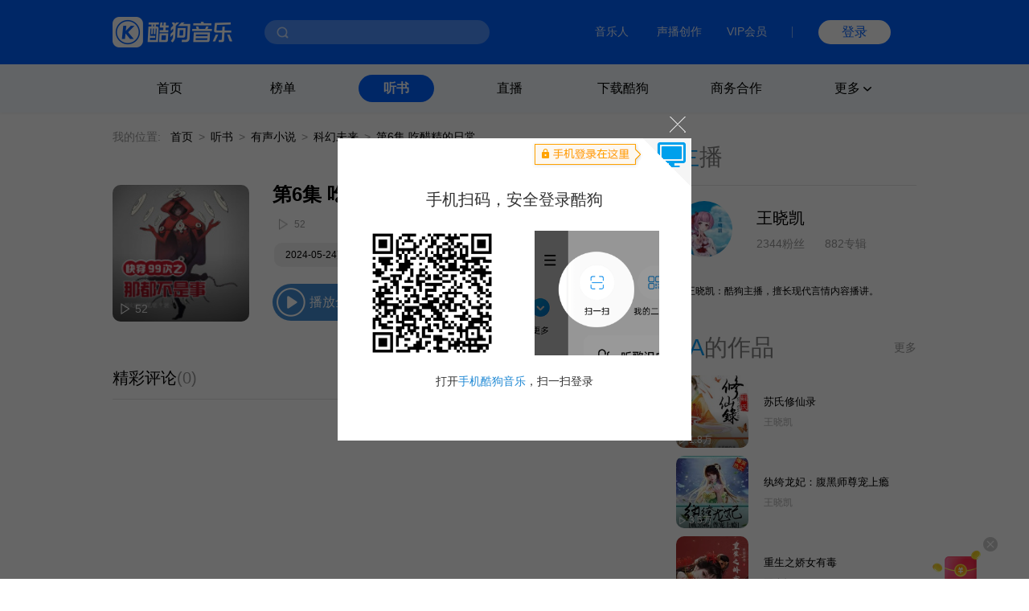

--- FILE ---
content_type: text/css
request_url: https://www.kugou.com/ts/Public/static/css/ts_common.css
body_size: 5439
content:
* {
    margin: 0;
    padding: 0;
    border: 0;
    -webkit-box-sizing: border-box;
            box-sizing: border-box;
    list-style: none;
    text-decoration: none;
    font-family: \5FAE\8F6F\96C5\9ED1,simsun,sans-serif;
}


.ts_mobile {
    display: none;
}
@media screen and (max-width: 768px) {
    .ts_pc {
        display: none;
    }
    .ts_mobile {
        display: block;
    }
    .suspension4rightside {
        display: none!important;
    }
}

.tscomm_title {
    display: flex;
    justify-content: space-between;
    align-items: center;
    padding: 20px 0;
}

h2.tscomm_t_h2 {
    font-weight: 100;
    color: #009af3;
    font-size: 29px;
    line-height: 30px;
}

span.tscomm_t_sp1 {
    color: gray;
}

span.tscomm_t_sp2 {
    color: #999;
    font-size: 14px;
    line-height: 16px;
    cursor: pointer;
}
span.tscomm_t_sp2:hover {
    color: #009af3;
}

ul.ts_comm_item1_ul {
    display: flex;
    flex-wrap: wrap;
    position: relative;
}

.ts_comm_item1_d2 {
    width: 46px;
    height: 20px;
    border-radius: 10px;
    background: #000000;
    opacity: 0.65;
    color: #fff;
    text-align: center;
    font-size: 12px;
    line-height: 20px;
    position: absolute;
    top: 7px;
    left: 8px;
}

.ts_comm_item1_d4 {
    width: 75px;
    height: 20px;
    color: #fff;
    font-size: 0;
    position: absolute;
    top: -1px;
    left: -1px;
    background: url(../img/icon_vip.png) no-repeat;
    background-size: 100%;
    border-radius: 12px 0 0 0;
}

.ts_comm_item1_li {
    width: 16.66%;
    height: 205px;
    margin-bottom: 20px;
}

.ts_comm_item1_d1 {
    width: 150px;
    margin: 0 auto;
}
.ts_comm_item1_d1:hover a {
    color: #448DD3;
}

img.ts_comm_item1_i1 {
    width: 150px;
    height: 150px;
    border-radius: 10px;
}

.ts_comm_item1_d3 {
    color: rgba(255, 255, 255, 0.8);
    position: absolute;
    bottom: 8px;
    font-size: 14px;
    line-height: 16px;
    left: 10px;
    padding-left: 18px;
    background: url(../img/icon_play.png) no-repeat;
    background-size: 12px 15px;
    background-position: left center;
    z-index: 1;
}

a.ts_comm_item1_a1 {
    position: relative;
    width: 150px;
    height: 150px;
    display: block;
    overflow: hidden;
}
.ts_comm_item1_a1::after {
    content: "";
    width: 100%;
    height: 50%;
    position: absolute;
    bottom: 0;
    left: 0;
    background: linear-gradient(transparent,rgba(0,0,0,0.5) 100%);
    border-radius: 10px;
}

a.ts_comm_item1_a2 {
    font-size: 14px;
    color: #000;
    margin-top: 10px;
    display: block;
    word-break: break-all;
    overflow: hidden;
    text-overflow: ellipsis;
    display: -webkit-box;
    -webkit-line-clamp: 2;
    -webkit-box-orient: vertical;
}

li.ts_comm_item2_li {
    display: flex;
    align-items: center;
    margin-bottom: 10px;
}

li.ts_comm_item2_li._top1 .ts_comm_item2_a1::before {
    content: "";
    z-index: 1;
    position: absolute;
    top: 0;
    left: 0;
    width: 30px;
    height: 30px;
    background: url(../img/icon_rank_top1.png) no-repeat;
    background-size: 100%;
}
li.ts_comm_item2_li._top2 .ts_comm_item2_a1::before {
    content: "";
    z-index: 1;
    position: absolute;
    top: 0;
    left: 0;
    width: 30px;
    height: 30px;
    background: url(../img/icon_rank_top2.png) no-repeat;
    background-size: 100%;
}
li.ts_comm_item2_li._top3 .ts_comm_item2_a1::before {
    content: "";
    z-index: 1;
    position: absolute;
    top: 0;
    left: 0;
    width: 30px;
    height: 30px;
    background: url(../img/icon_rank_top3.png) no-repeat;
    background-size: 100%;
}


img.ts_comm_item2_i1 {
    width: 90px;
    height: 90px;
    border-radius: 10px;
}

.ts_comm_item2_d2 {
    width: 172px;
    font-size: 14px;
    margin-left: 19px;
}

a.ts_comm_item2_a1 {
    width: 90px;
    height: 90px;
    position: relative;
}
a.ts_comm_item2_a1::after {
    content: "";
    width: 100%;
    height: 50%;
    position: absolute;
    bottom: 0;
    left: 0;
    background: linear-gradient(transparent,rgba(0,0,0,0.5) 100%);
    border-radius: 10px;
}

.ts_comm_item2_d1 {
    font-size: 12px;
    line-height: 13px;
    color: rgba(255, 255, 255, 0.8);
    position: absolute;
    bottom: 3px;
    left: 4px;
    padding-left: 12px;
    background: url(../img/icon_play.png) no-repeat;
    background-size: 8px 10px;
    background-position: left center;
    z-index: 1;
}

a.ts_comm_item2_a2 {
    color: #000;
    display: block;
    word-break: break-all;
    overflow: hidden;
    text-overflow: ellipsis;
    display: -webkit-box;
    -webkit-line-clamp: 1;
    -webkit-box-orient: vertical;
    font-size: 13px;
}

.ts_comm_item2_li:hover .ts_comm_item2_a2 {
    color: #448DD3;
}
a.ts_comm_item2_a3 {
    color: #b3b3b3;
    display: block;
    margin-top: 8px;
    word-break: break-all;
    overflow: hidden;
    text-overflow: ellipsis;
    display: -webkit-box;
    -webkit-line-clamp: 1;
    -webkit-box-orient: vertical;
    font-size: 12px;
}
.ts_comm_item2_a3:hover {
    color: #448DD3;
}

a.ts_comm_item2_a4 {
    font-size: 14px;
    color: #000;
    display: flex;
    align-items: center;
    margin-top: 13px;
    word-break: break-all;
    overflow: hidden;
    text-overflow: ellipsis;
    display: -webkit-box;
    -webkit-line-clamp: 1;
    -webkit-box-orient: vertical;
}

a.ts_comm_item2_a4:hover {
    color: #448DD3;
}


span.ts_comm_item2_sp1 {
    background: rgba(102, 102, 102, 0.1);
    width: 26px;
    height: 26px;
    line-height: 26px;
    border-radius: 10px;
    text-align: center;
    margin-right: 13px;
    color: #000;
    display: inline-block;
    margin-left: 3px;
}



img.ts_comm_item3_i1 {
    width: 70px;
    height: 70px;
    border-radius: 12px;
}

.ts_comm_item3_li {
    
}

.ts_comm_item3_d0 {
    height: 90px;
    background: rgba(0, 0, 0, 0.06);
    margin-bottom: 10px;
    padding: 10px 33px 10px 10px;
    border-radius: 10px;
    display: flex;
    align-items: center;
    font-size: 14px;
}

.ts_comm_item3_d0:hover .ts_comm_item3_a2 {
    color: #448DD3;
}

a.ts_comm_item3_a2 {
    display: block;
    color: #000;
    word-break: break-all;
    overflow: hidden;
    text-overflow: ellipsis;
    display: -webkit-box;
    -webkit-line-clamp: 1;
    -webkit-box-orient: vertical;
}

a.ts_comm_item3_a3 {
    display: block;
    color: rgba(0,0,0,0.4);
    margin-top: 5px;
    word-break: break-all;
    overflow: hidden;
    text-overflow: ellipsis;
    display: -webkit-box;
    -webkit-line-clamp: 1;
    -webkit-box-orient: vertical;
}

a.ts_comm_item3_a3:hover {
    color: #448DD3;
}

.ts_comm_item3_d1 {
    margin-left: 15px;
}


a.ts_comm_item3_a1 {
    height: 70px;
    position: relative;
}

.ts_comm_item3_li._top1 .ts_comm_item3_a1::before {
    content: "";
    z-index: 1;
    position: absolute;
    top: 0;
    left: 0;
    width: 30px;
    height: 30px;
    background: url(../img/icon_rank_top1.png) no-repeat;
    background-size: 100%;
}
.ts_comm_item3_li._top2 .ts_comm_item3_a1::before {
    content: "";
    z-index: 1;
    position: absolute;
    top: 0;
    left: 0;
    width: 30px;
    height: 30px;
    background: url(../img/icon_rank_top2.png) no-repeat;
    background-size: 100%;
}
.ts_comm_item3_li._top3 .ts_comm_item3_a1::before {
    content: "";
    z-index: 1;
    position: absolute;
    top: 0;
    left: 0;
    width: 30px;
    height: 30px;
    background: url(../img/icon_rank_top3.png) no-repeat;
    background-size: 100%;
}

a.ts_comm_item3_a4 {
    display: flex;
    color: #000;
    font-size: 14px;
    border-bottom: 1px solid rgba(0, 0, 0, 0.06);
    padding: 13px 34px 13px 25px;
    margin-bottom: 2px;
}
li.ts_comm_item3_li:nth-last-child(1) a.ts_comm_item3_a4 {
    border-bottom: none;
}
a.ts_comm_item3_a4:hover {
    color: #448DD3;
}

span.ts_comm_item3_sp1 {
    margin-right: 18px;
    color: #000;
    width: 26px;
    margin-right: 4px;
    text-align: center;
}
span.ts_comm_item3_sp2 {
    word-break: break-all;
    overflow: hidden;
    text-overflow: ellipsis;
    display: -webkit-box;
    -webkit-line-clamp: 1;
    -webkit-box-orient: vertical;
}


.ts_comm_nav {
    font-size: 0;
    padding: 22px 0 0;
    width: 650px;
}
span.ts_comm_nav_sp1 {
    margin: 15px 0;
    color: #999;
    font-size: 14px;
    margin-right: 12px;
}

a.ts_comm_nav_a1 {
    color: #000;
    font-size: 14px;
}

a.ts_comm_nav_a1:hover {
    color: #448DD3;
}

span.ts_comm_nav_sp2 {
    color: #999;
    font-size: 14px;
    margin: 0 7px;
}

span.ts_comm_nav_sp3 {
    color: #000;
    font-size: 14px;
}

ul.ts_comm_page_ul1 {
    display: flex;
}


.ts_comm_page {
    display: flex;
    justify-content: center;
}

li.ts_comm_page_li1 {
    width: 30px;
    line-height: 29px;
    text-align: center;
    height: 30px;
    cursor: pointer;
    border: 1px solid #000000;
    color: #000000;
    opacity: 0.2;
    margin: 0 5px;
    font-size: 15px;
}

li.ts_comm_page_li1._active {
    background: #448DD3;
    color: #fff;
    opacity: 1;
    border: 1px solid #448DD3;
    cursor: default;
}

li.ts_comm_page_li1._disabled {
    cursor: default;
    border: none;
}
li.ts_comm_page_li1._default:hover {
    color: #448DD3;
    border-color: #448DD3;
    opacity: 1;
}
.ts_comm_wrap{
    width: 1000px;
    margin: 0 auto 0;
    zoom:1;
    padding-bottom: 80px;
}
.ts_comm_wrap:after {
    display:block; 
    clear:both; 
    content:"."; 
    visibility:hidden; 
    height:0; 
    font-size:0;
}
.ts_comm_main{
    width: 645px;
    float: left;
}
.ts_comm_side{
    width: 299px;
    float: right;
}

.ts_comm_info{
    margin-top: 50px;
    zoom: 1;
    /* display: flex; */
}
.ts_comm_info::after{
    display:block; 
    clear:both; 
    content:"."; 
    visibility:hidden; 
    height:0; 
    font-size:0;
}
.ts_comm_info_d1{
    position: relative;
    width: 170px;
    height: 170px;
    border-radius: 10px;
    overflow: hidden;
    margin-right: 29px;
    float: left;
}
.ts_comm_info_d1::before{
    content: "";
    width: 100%;
    height: 50%;
    position:absolute;
    bottom: 0;
    left: 0;
    background: linear-gradient(transparent,rgba(0,0,0,0.5) 100%);
}
.ts_comm_info_d1 img{
    width: 100%;
    height: 100%;
}
.ts_comm_info_d1 span{
    color: rgba(255, 255, 255, 0.8);
    position: absolute;
    bottom: 8px;
    font-size: 14px;
    line-height: 16px;
    left: 10px;
    padding-left: 18px;
    background: url(../img/icon_play.png) no-repeat;
    background-size: 12px 15px;
    background-position: left center;
}
.ts_comm_info_d2{
    float: left;
    width: 446px;
}
.ts_comm_info_d2_d1{
    display: flex;
    align-items: center;
    width: 446px;
}
.ts_comm_info_d2_d1_i1{
    height: 20px;
    line-height: 20px;
    background: rgba(0, 0, 0, 0.7);
    border-radius: 10px;
    font-size: 12px;
    font-weight: 400;
    color: #FFFFFF;
    padding: 0 10px;
    font-style: normal;
    margin:0 7px 0 4px;
    flex-shrink: 0;
}
.ts_comm_info_d2_d1_h31{
    font-size: 24px;
    font-weight: bold;
    color: #000000;
    line-height: 24px;
    text-overflow: ellipsis;
    white-space: nowrap;
    overflow: hidden;
}
.ts_comm_info_d2_d2{
    margin: 19px 0 17px 0;
    font-size: 0;
}
.ts_comm_info_d2_d2 .ts_comm_info_d2_d2_sp1{
    font-size: 12px;
    font-weight: 400;
    color: #999;
    line-height: 100%;
    background: url(../img/icon_play2.png) no-repeat;
    background-size: 11px 14.5px;
    padding-left: 19px;
    background-position: 0 center;
    margin-left: 8px;
}
.ts_comm_info_d2_d3{
    margin-bottom: 21px;
    font-size: 0;
    display: flex;
    padding-left: 2px;
    overflow: hidden;
}
.ts_comm_info_d2_d3 a{
    background: rgba(0,0,0,0.06);
    border-radius: 10px;
    font-size: 12px;
    font-weight: 400;
    color: #000000;
    line-height: 30px;
    text-align: center;
    padding: 0 14px;
    margin-right: 10px;
    flex-shrink: 0;
}
.ts_comm_info_d2_d4 {
    font-size: 0;
    display: flex;
}
.ts_comm_info_d2_d4 .ts_comm_info_d2_d4_sp1{
    height: 46px;
    background: #448DD3 url(../img/icon_play3.png) no-repeat;
    background-size: 36px 36px;
    background-position: 5px center;
    border-radius: 23px;
    font-size: 16px;
    font-weight: 300;
    color: #FFFFFF;
    line-height: 46px;
    padding: 0 15px 0 46px;
    box-sizing: border-box;
    cursor: pointer;
}
.ts_comm_info_d2_d4 .ts_comm_info_d2_d4_sp1.pause{
    background-image:url(../img/icon_pause.png);
}

img.ts_comm_item4channel_i1 {
    width: 70px;
    height: 70px;
    border-radius: 10px;
}

li.ts_comm_item4channel_li1 {
    display: flex;
    align-items: center;
    margin: 0 0 20px;
}

a.ts_comm_item4channel_a2 {
    margin-left: 19px;
    color: #000;
    font-size: 14px;
}

a.ts_comm_item4channel_a1 {
    height: 70px;
}


li.ts_comm_item4channel_li1:hover a.ts_comm_item4channel_a2 {
    color: #448DD3;
}

#page{
    display: flex;
    justify-content: center;
    margin: 40px 0;
}
#page p{
    display: flex;
}
#page p a,#page p div,#page p span.cur{
    width: 30px;
    line-height: 29px;
    text-align: center;
    height: 30px;
    cursor: pointer;
    border: 1px solid rgba(0, 0, 0, 0.2);
    color: rgba(0, 0, 0, 0.4);
    margin: 0 5px;
    font-size: 15px;
    display: block;
}
#page p div{
    cursor: default;
    border: none;
}
#page p span.cur{
    background: #448DD3;
    color: #fff;
    border: 1px solid #448DD3;
    cursor: default;
    margin:0;
}
#page p a:hover {
    color: #448DD3;
    border-color: #448DD3;
}

._singerIntro {
    position: relative;
}
._singerIntro .textToogle {
    display: block;
    height: 56px;
    line-height: 90px;
    text-align: right;
    padding: 0 12px;
    background: linear-gradient(transparent,rgba(255, 253, 253, 0.99),#fdfdfd);
    bottom: 0;
    position: absolute;
    width: 100%;
    cursor: pointer;
}
._singerIntro .textToogle:hover {
    color: #448DD3;
}
._singerIntro .textToogle._active {
    bottom: -30px;
    background: linear-gradient(transparent,transparent,rgba(255, 253, 253, 0.99),#fdfdfd);
}



/* 移动端公共样式 */

  


.tsm_comm_typelist {
    width: calc(100vw - 20px);
    position: relative;
    left: -5px;
}

ul.tsm_comm_typelist_ul1 {
    display: flex;
    flex-wrap: wrap;
}

.tsm_comm_typelist_ul1 .tsm_comm_typelist_li1:nth-child(n+8) {
    display: none;
}

.tsm_comm_typelist_ul1._active .tsm_comm_typelist_li1:nth-child(n+8) {
    display: flex;
}
.tsm_comm_typelist_li1._more {
    display: flex!important;
}

li.tsm_comm_typelist_li1 {
    width: 25%;
    display: flex;
    justify-content: center;
    margin-top: 10px;
}

.tsm_comm_typelist_a1 {
    background: rgba(0, 185, 255, 0.05);
    color: #4C4A4A;
    border-radius: 4px;
    font-size: 12px;
    width: 77px;
    height: 32px;
    text-align: center;
    line-height: 32px;
}
.tsm_comm_typelist_a1._more {
    display: flex;
    align-items: center;
    justify-content: center;
}
.tsm_comm_typelist_a1._more::after {
    content: " ";
    background: url(../img/icon_arrowdown.png) no-repeat;
    background-size: 100%;
    width: 6px;
    height: 3px;
    position: relative;
    margin-left: 5px;
}

.tsm_comm_typelist_a1._more._active::after {
    content: " ";
    background: url(../img/icon_arrowdown.png) no-repeat;
    background-size: 100%;
    width: 6px;
    height: 3px;
    position: relative;
    margin-left: 5px;
    transform: rotate(180deg);
}
.tsm_comm_downloadad {
    padding-top: 13px;
}
img.tsm_comm_downloadad_i1 {
    width: 100%;
    border-radius: 8px;
    display: block;
}

a.tsm_comm_downloadad_a1 {
    display: block;
}

.tsm_comm_h2title {
    display: flex;
    justify-content: space-between;
    align-items: center;
    padding: 20px 0;
}

h2.tsm_comm_h2title_h21 {
    font-size: 16px;
}

.tsm_comm_h2title_a1 {
    font-size: 12px;
    line-height: 13px;
    display: flex;
    align-items: center;
    color: #000;
}
.tsm_comm_h2title_a1::after {
    content: " ";
    background: url(../img/icon_arrowdown.png) no-repeat;
    width: 6px;
    height: 3px;
    background-size: 100%;
    transform: rotate(-90deg);
    display: block;
    margin-left: 10px;
}
.tsm_comm_h2title_a1._replacement::after {
    content: " ";
    background: url(../img/icon_replacement.png) no-repeat;
    background-size: 100%;
    width: 12px;
    height: 12px;
    display: block;
}


.tsm_comm_item1 {
    width: calc(100vw - 20px);
    position: relative;
    left: -5px;
}

ul.tsm_comm_item1_ul1 {
    display: flex;
    flex-wrap: wrap;
}

li.tsm_comm_item1_li1 {
    width: 33.33%;
    padding-bottom: 15px;
}

.tsm_comm_item1_d1 {width: 104px;margin: 0 auto;}

@media screen and (max-width: 355px) {
    .tsm_comm_item1_d1 {width: 96px;margin: 0 auto;}
}


img.tsm_comm_item1_i1 {
    width: 104px;
    height: 104px;
    display: block;
    border-radius: 6px;
}
@media screen and (max-width: 355px) {
    img.tsm_comm_item1_i1 {
        width: 96px;
        height: 96px;
        display: block;
        border-radius: 6px;
    }
}


a.tsm_comm_item1_a1 {
    display: block;
    position: relative;
    border-radius: 5px;
    overflow: hidden;
}
a.tsm_comm_item1_a1::before {
    content: "";
    width: 100%;
    height: 50%;
    position: absolute;
    bottom: 0;
    left: 0;
    background: linear-gradient(transparent,rgba(0,0,0,0.5) 100%);
    border-radius: 6px;
}

a.tsm_comm_item1_a1._vip::after {
    content: " ";
    background: url(../img/icon_vip.png) no-repeat;
    background-size: 100%;
    width: 55px;
    height: 16px;
    position: absolute;
    top: -1px;
    left: -1px;
}

span.tsm_comm_item1_sp1 {
    position: absolute;
    bottom: 5px;
    left: 8px;
    color: #fff;
    font-size: 11px;
    display: flex;
    align-items: center;
}
.tsm_comm_item1_sp1::before {
    content: "";
    width: 9px;
    height: 11px;
    background: url(../img/icon_play.png) no-repeat;
    background-size: 100% 100%;
    position: relative;
    display: block;
    margin-right: 4px;
}

.tsm_comm_item1_sp2 {
    position: absolute;
    top: 2px;
    left: 2px;
    color: #fff;
    font-size: 10px;
    background: #000000b8;
    padding: 2px 6px;
    border-radius: 15px;
}

.tsm_comm_item1_sp3 {
    background: url(../img/icon_vip.png) no-repeat;
    background-size: 100%;
    width: 55px;
    height: 16px;
    position: absolute;
    top: -1px;
    left: -1px;
    font-size: 0;
}

a.tsm_comm_item1_a2 {
    color: #000000;
    font-size: 12px;
    line-height: 17px;
    display: block;
    margin-top: 6px;
    word-break: break-all;
    overflow: hidden;
    text-overflow: ellipsis;
    display: -webkit-box;
    -webkit-line-clamp: 2;
    -webkit-box-orient: vertical;
}

.tsm_comm_foot {
    height: 160px;
    margin-top: 50px;
    background: url(../img/bg_pageend.png) no-repeat;
    background-size: 100% 100%;
}

img.tsm_comm_foot_i1 {
    width: 130px;
    display: block;
    margin: 0 auto;
}

a.tsm_comm_foot_a1 {
    display: block;
    margin: 0 auto;
    width: 240px;
    height: 35px;
    line-height: 31px;
    text-align: center;
    border: 1px solid #1E84E4;
    border-radius: 35px;
    color: #1E84E4;
    font-size: 12px;
    margin-top: 20px;
}


.tsm_comm_titleh1 {
    position: relative;
    border-bottom: 1px solid #ECEDEE;
    height: 50px;
    display: flex;
    align-items: center;
    padding: 0 15px;
    background: #fff;
}

span.tsm_comm_titleh1_sp1 {
    position: absolute;
    z-index: 1;
    width: 25px;
    height: 25px;
    background: url(../img/icon_arrowleft.png) no-repeat;
    background-size: 46%;
    background-position: left center;
}

h1.tsm_comm_titleh1_h11 {
    font-size: 18px;
    color: #000;
    text-align: center;
    margin: 0 50px;
    flex: 1;
    font-weight: 400;
    word-break: break-all;
    overflow: hidden;
    text-overflow: ellipsis;
    display: -webkit-box;
    -webkit-line-clamp: 1;
    -webkit-box-orient: vertical;
}


.tsm_comm_main {
    padding: 0 15px;
}


.to-top {
	width:2.1429rem;
	height:2.1429rem;
	bottom:4.5rem;
	position:fixed;
	right:.8929rem;
	background:url(../images/index/to_top.png) no-repeat;
	background-size:100%;
	display:none;
	cursor:pointer
}
.top-fixed {
	position:fixed;
	width:100%;
	top:0;
	left:0;
	z-index:120;
    background: #fff;
}
.top-hd {
    width: 100%;
    height: 50px;
    background: #2ca2f9;
    position: relative;
    display: flex;
    align-items: center;
}
.top-hd .logo {
    width: 116px;
    margin-left: 12px;
    display: block;
    height: 26px;
    vertical-align: middle;
    background: url(../img/logo.png) no-repeat;
    background-size: contain;
    position: relative;
    top: auto;
}
.top-hd .download-app {
	display:inline-block;
	vertical-align:middle
}
.top-hd .download-app span {
    height: 27px;
    line-height: 26px;
    border: 1px solid #fff;
    display: block;
    text-align: center;
    color: #fff;
    padding: 0 14px;
    border-radius: 4px;
    margin-left: 12px;
}
.top-hd .btn-search {
    width: 20px;
    height: 20px;
    background: url(../img/search.png) no-repeat;
    background-size: 100%;
    position: absolute;
    top: 15px;
    right: 12px;
    cursor: pointer;
}
.top-nav {
	width:100%;
	background:#fff;
	height:3.2143rem;
	line-height:3rem;
	box-shadow:0 .1785rem .1785rem 0 #f4f4f4
}
.top-nav.top-index-index {
	box-shadow:none
}
.top-nav ul {
	width:100%;
	padding:0 .7143rem;
	display:-webkit-box;
	display:box;
	-webkit-box-sizing:border-box;
	box-sizing:border-box
}
.top-nav li {
	width:20%;
	text-align:center;
	-webkit-box-flex:1;
	box-flex:1
}
.top-nav li a {
	border-bottom:.2143rem solid #fff;
	display:block;
	color:#333;
	font-size:1.1429rem;
	-webkit-box-sizing:border-box;
	box-sizing:border-box
}
.top-nav li.cur a {
	border-bottom:.2143rem solid #33a3f5
}



ul.tsm_comm_typenav {
    white-space: nowrap;
    overflow-x: auto;
    padding: 0 15px 5px;
}

li.tsm_comm_typenav_li1 {
    font-size: 15px;
    color: #000;
    padding: 15px 14px 0;
    display: inline-block;
}

li.tsm_comm_typenav_li1::after {
    content: " ";
    width: 15px;
    height: 4px;
    border-radius: 2px;
    background: #fff;
    display: block;
    margin: 8px auto 0;
}
li.tsm_comm_typenav_li1._active {
    font-weight: 600;
}
li.tsm_comm_typenav_li1._active::after {
    content: " ";
    width: 15px;
    height: 4px;
    border-radius: 2px;
    background: #2BA3F9;
    display: block;
    margin: 8px auto 0;
}
.tsm_comm_typenav_li1_a1, .tsm_comm_typenav_li1 a{
    color: inherit;
}

ul.tsm_comm_typenavsort {
    display: flex;
    padding: 4px 0 15px;
}

li.tsm_comm_typenavsort_li1 {
    padding: 8px 15px;
    border-radius: 16px;
    color: #4C4A4A;
    margin-right: 5px;
    font-size: 12px;
}
.tsm_comm_typenavsort_li1_a1, .tsm_comm_typenavsort_li1 a {
    color: inherit;
}
li.tsm_comm_typenavsort_li1._active {
    padding: 8px 15px;
    border-radius: 16px;
    background: rgba(0, 185, 255, 0.05);
    color: #4C4A4A;
    margin-right: 5px;
    font-size: 12px;
}

li.tsm_comm_item2_li1 {
    margin-bottom: 20px;
}

a.tsm_comm_item2_a1 {
    display: flex;
}

img.tsm_comm_item2_i1 {
    width: 104px;
    height: 104px;
    border-radius: 6px;
    margin-right: 14px;
    flex-shrink: 0;
}

h3.tsm_comm_item2_h31 {
    color: #000;
    font-size: 15px;
    font-weight: 400;
    word-break: break-all;
    overflow: hidden;
    text-overflow: ellipsis;
    display: -webkit-box;
    -webkit-line-clamp: 1;
    -webkit-box-orient: vertical;
}

p.tsm_comm_item2_p1 {
    font-size: 12px;
    color: #A6ADB4;
    word-break: break-all;
    overflow: hidden;
    text-overflow: ellipsis;
    display: -webkit-box;
    -webkit-line-clamp: 2;
    -webkit-box-orient: vertical;
}

.tsm_comm_item2_d2 {
    font-size: 10px;
    color: #A6ADB4;
}

.tsm_comm_item2_d1 {
    display: flex;
    flex-direction: column;
    justify-content: space-around;
    flex: 1;
}
.tsm_comm_item2_sp1 {
    padding-left: 12px;
    background: url(../img/icon_play5.png) no-repeat;
    background-size: 9px;
    background-position: left center;
    margin-right: 10px;
}

.tsm_comm_item2_sp2 {
    padding-left: 12px;
    background: url(../img/icon_jishu.png) no-repeat;
    background-size: 9px;
    background-position: left center;
}

ul.tsm_comm_hotnav_ul1 {
    display: flex;
    flex-wrap: wrap;
}

li.tsm_comm_hotnav_li1 {
    width: 25%;
    padding-bottom: 23px;
}

a.tsm_comm_hotnav_a1 {
    display: block;
}

img.tsm_comm_hotnav_i1 {
    display: block;
    width: 26px;
    height: 26px;
    margin: 0 auto;
}

span.tsm_comm_hotnav_sp1 {
    display: block;
    text-align: center;
    font-size: 12px;
    color: #000;
    margin-top: 8px;
}

h3.tsm_comm_allnav_h31 {
    font-size: 12px;
    color: #000;
    opacity: 0.6;
    padding: 0 0 10px;
}

ul.tsm_comm_allnav_ul1 {
    display: flex;
    flex-wrap: wrap;
    margin-bottom: 15px;
}

li.tsm_comm_allnav_li1 {
    width: 25%;
    padding-bottom: 5px;
}

a.tsm_comm_allnav_a1 {
    display: block;
    width: 79px;
    height: 35px;
    line-height: 35px;
    background: #fff;
    color: #000;
    text-align: center;
    border-radius: 6px;
    font-size: 12px;
}

ul.tsm_comm_ranktopnav_ul1 {
    display: flex;
    justify-content: space-around;
    height: 57px;
    align-items: center;
    border-bottom: 1px solid #ECEDEE;
    background: #fff;
}

.tsm_comm_ranktopnav {}

li.tsm_comm_ranktopnav_li1 {
    font-size: 15px;
    color: rgba(0, 0, 0, 0.6);
    font-weight: 400;
    padding-top: 10px;
}
.tsm_comm_ranktopnav_li1 a {
    color: inherit;
}

li.tsm_comm_ranktopnav_li1._active::after {
    content: " ";
    width: 15px;
    height: 4px;
    background: #2BA3F9;
    display: block;
    margin: 7px auto 0;
    border-radius: 2px;
}



li.tsm_comm_ranleftnav_li1 {
    width: 100px;
    height: 60px;
    display: flex;
    align-items: center;
    justify-content: center;
    font-size: 13px;
    color: #999999;
    position: relative;
}
.tsm_comm_ranleftnav_li1 a {
    color: inherit;
}

li.tsm_comm_ranleftnav_li1._active::before {
    content: " ";
    width: 4px;
    height: 30px;
    background: #2BA3F9;
    position: absolute;
    left: 0;
}

li.tsm_comm_ranleftnav_li1._active {
    background: #fff;
    color: #2BA3F9;
}


li.tsm_comm_rankitem_li1 {
    display: flex;
    margin-bottom: 18px;
}

img.tsm_comm_rankitem_i1 {
    width: 60px;
    height: 60px;
    border-radius: 4px;
    margin-right: 13px;
    flex-shrink: 0;
}

a.tsm_comm_rankitem_a1 {
    display: flex;
    padding: 0 13px;
    align-items: center;
}

h3.tsm_comm_rankitem_h31 {
    font-size: 14px;
    color: #000;
    font-weight: 400;
    word-break: break-all;
    overflow: hidden;
    text-overflow: ellipsis;
    display: -webkit-box;
    -webkit-line-clamp: 1;
    -webkit-box-orient: vertical;
}

.tsm_comm_rankitem_d1 {
    display: flex;
    flex-direction: column;
    justify-content: space-around;
}

.tsm_comm_rankitem_d2 {
    font-size: 10px;
    color: #000;
    margin-top: 8px;
    line-height: 11px;
    opacity: 0.4;
}

.tsm_comm_rankitem_sp2 {
    padding-left: 12px;
    background: url(../img/icon_rank_hot.png) no-repeat;
    background-size: 9px;
    background-position: left center;
    margin-right: 10px;
}
.tsm_comm_rankitem_sp3 {
    padding-left: 12px;
    background: url(../img/icon_rank_amount.png) no-repeat;
    background-size: 9px;
    background-position: left center;
}

/* .tsm_comm_rankitem_sp2 {
    padding-left: 12px;
    background: url(../img/icon_play5.png) no-repeat;
    background-size: 9px;
    background-position: left center;
    margin-right: 10px;
}
.tsm_comm_rankitem_sp3 {
    padding-left: 12px;
    background: url(../img/icon_jishu.png) no-repeat;
    background-size: 9px;
    background-position: left center;
} */

.tsm_comm_rankitem_sp1 {
    width: 18px;
    height: 22px;
    margin-right: 10px;
    flex-shrink: 0;
    text-align: center;
    opacity: 0.4;
    color: #000;
}
.tsm_comm_rankitem_sp1._t1 {
    background: url(../img/icon_rankt1.png) no-repeat;
    background-size: 100%;
    font-size: 0;
    opacity: 1;
}
.tsm_comm_rankitem_sp1._t2 {
    background: url(../img/icon_rankt2.png) no-repeat;
    background-size: 100%;
    font-size: 0;
    opacity: 1;
}
.tsm_comm_rankitem_sp1._t3 {
    background: url(../img/icon_rankt3.png) no-repeat;
    background-size: 100%;
    font-size: 0;
    opacity: 1;
}

ul.tsm_comm_rankitem {
    padding: 20px 0;
    background: #fff;
}

li.tsm_comm_ranktopnav_li1._active {
    color: #000;
    font-weight: 600;
}


li.tsm_comm_ranktopnav_li1::after {
    content: " ";
    width: 15px;
    height: 4px;
    background: #fff;
    display: block;
    margin: 7px auto 0;
    border-radius: 2px;
}